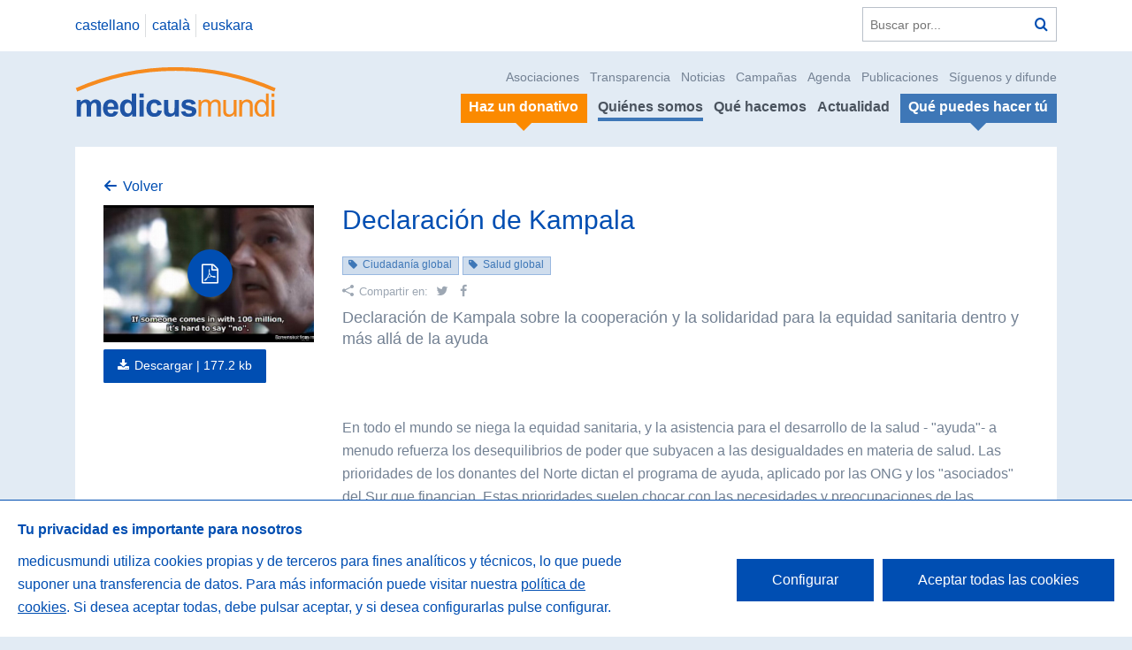

--- FILE ---
content_type: text/html; charset=UTF-8
request_url: https://medicusmundi.es/es/quienes-somos/transparencia/politicas-declaraciones-posicionamientos/330
body_size: 4662
content:
<!DOCTYPE html>
<!--[if IE 9]><html class="lt-ie10 no-js" lang="es"><![endif]-->
<html class="no-js" lang="es" data-url="https://medicusmundi.es/">
<head>
            <title>Declaraci&oacute;n de Kampala</title>

<meta name="viewport" content="width=device-width">

<meta property="og:site_name" content="Medicus Mundi" />
<meta property="og:url" content="https://medicusmundi.es/es/quienes-somos/transparencia/politicas-declaraciones-posicionamientos/330" />
<meta property="og:locale" content="es_ES" />

<title>Declaración de Kampala</title><meta name="title" content="Declaración de Kampala" /><meta property="og:title" content="Declaración de Kampala" /><meta name="twitter:title" content="Declaración de Kampala" />
<meta name="description" content="Federación de asociaciones de medicusmundi FAMME" /><meta property="og:description" content="Federación de asociaciones de medicusmundi FAMME" /><meta name="twitter:description" content="Federación de asociaciones de medicusmundi FAMME" />
<link rel="image_src" href="https://medicusmundi.es/storage/cache/images/76d/1581337184-1000x600_5e414a614a077_kampala.jpg" /><meta name="image" content="https://medicusmundi.es/storage/cache/images/76d/1581337184-1000x600_5e414a614a077_kampala.jpg" /><meta property="og:image" content="https://medicusmundi.es/storage/cache/images/76d/1581337184-1000x600_5e414a614a077_kampala.jpg" /><meta name="twitter:image" content="https://medicusmundi.es/storage/cache/images/76d/1581337184-1000x600_5e414a614a077_kampala.jpg" />

<meta name="twitter:card" content="photo" />
<meta name="twitter:site" content="@medicusmundi" />
<meta name="twitter:title" content="Declaraci&oacute;n de Kampala" />
<meta name="twitter:url" content="https://medicusmundi.es/es/quienes-somos/transparencia/politicas-declaraciones-posicionamientos/330" />
<meta name="google-site-verification" content="QbXil1Vxuqgat7vqP1QXIVuPO0SGrDbpKN6VvgKrtoU" />

<link href='//fonts.googleapis.com/css?family=Work+Sans:400,300,600,700,800' rel='stylesheet' type='text/css'>
<link rel="stylesheet" href="https://medicusmundi.es/assets/web/css/style.css?a5d80e84" />

<script type="text/javascript">
var htmlClasses = document.querySelector('html').classList;

htmlClasses.remove('no-js');
htmlClasses.add('js');
</script>

<script type="text/javascript">
    var cookieBannerTexts = {
        heading: 'Tu privacidad es importante para nosotros',
        description: 'medicusmundi utiliza cookies propias y de terceros para fines analíticos y técnicos, lo que puede suponer una transferencia de datos. Para más información puede visitar nuestra <a href="https://www.medicusmundi.es/es/informacion/cookies">política de cookies</a>. Si desea aceptar todas, debe pulsar aceptar, y si desea configurarlas pulse configurar.',
        acceptLabel: 'Aceptar todas las cookies',
        settingsLabel: 'Configurar',
        closeLabel: 'Guardar configuración',
        choices: {
            necessary: {
                label: 'Cookies técnicas',
                description: 'Cookies necesarias para el correcto uso de la web, como por ejemplo inicio de sesión, autenticación o seguridad. Esta categoría no puede deshabilitarse ya que este tipo de cookies son imprescindibles para el buen funcionamiento de la página web.'
            },
            analytics: {
                label: 'Cookies de análisis o medición',
                description: 'Permiten medir, de forma anónima, el número de visitas o la actividad. Gracias a ellas podemos mejorar constantemente introduciendo mejoras en función del análisis de los datos de uso que hacen los usuarios del servicio. Estas cookies son importantes para nosotras.'
            }
        }
    };
</script>

<!-- Global site tag (gtag.js) - Google Analytics -->
<script async src="https://www.googletagmanager.com/gtag/js?id=G-LN6K5P0XCN"></script>
    </head>

<body id="top" class=" pg-publication-single ">
<a class="accessibility-text-focusable skip-to-content" href="#content"
   accesskey="s">Saltar a contenido</a>

    <header class="ml-site-header">
    
    <div class="header-top">
        <div class="wrapper">
            <div class="header-language-search-wrapper">
                                        <nav class="at-language-menu">
                    <ul>
                                                                                                        <li>
                                                                    <a rel="alternate" hreflang="es" href="https://medicusmundi.es/es/quienes-somos/transparencia/politicas-declaraciones-posicionamientos/330">
                                        castellano
                                    </a>
                                                            </li>
                                                                                <li>
                                                                    <a class="disabled" rel="alternate" hreflang="ca" href="#"
                                       title="Lo sentimos, este contenido no est&aacute; disponible en este idioma.">
                                        catal&agrave;
                                    </a>
                                                            </li>
                                                                                <li>
                                                                    <a class="disabled" rel="alternate" hreflang="eu" href="#"
                                       title="Lo sentimos, este contenido no est&aacute; disponible en este idioma.">
                                        euskara
                                    </a>
                                                            </li>
                                            </ul>
                </nav>
                
                <div class="at-search-form">
                    <form action="https://medicusmundi.es/es/buscar" method="get">
                        <label class="accessibility-text" for="q">Buscar en la web</label>
                        <input placeholder="Buscar por..." id="q" name="q" type="text"/>
                        <button title="Buscar" type="submit" class="action-search"><span
                                    class="accessibility-text">Buscar</span></button>
                    </form>
                </div>
            </div>
        </div>
    </div>

    <div class="wrapper">
        <div class="header-logo-menu-wrapper">
            <div class="logo-wrapper">
                <a class="logo" href="https://medicusmundi.es/es"
                   title="Volver a la portada">
                    <img src="https://medicusmundi.es/assets/web/img/logo.svg" alt="Medicus Mundi"/>
                </a>
            </div>

            <a class="menu-responsive" data-action="(.at-menu)toggleClass:is-visible|(this)toggleClass:is-expanded"
               href="#"><span class="accessibility-text">Ver/ocultar men&uacute;</span></a>
            <div class="nav-wrapper at-menu">
                <nav role="navigation" class="secondary-menu">
                    <ul>
                        <li>
                            <a href="https://medicusmundi.es/es/quienes-somos/asi-nos-organizamos/asociaciones">Asociaciones</a>
                        </li>
                        <li>
                            <a href="https://medicusmundi.es/es/quienes-somos/transparencia">Transparencia</a>
                        </li>
                        <li><a href="https://medicusmundi.es/es/actualidad/noticias">Noticias</a></li>
                        <li><a href="https://medicusmundi.es/es/que-hacemos/educacion-para-la-ciudadania/campanas-e-incidencia">Campa&ntilde;as</a></li>
                        <li><a href="https://medicusmundi.es/es/que-hacemos/educacion-para-la-ciudadania/sensibilizacion">Agenda</a></li>
                        <li><a href="https://medicusmundi.es/es/actualidad/publicaciones">Publicaciones</a></li>
                        <li><a href="https://medicusmundi.es/es/quienes-somos/contacto">S&iacute;guenos y difunde</a></li>
                    </ul>
                </nav>
                <nav role="navigation" class="main-menu">
                    <ul>
                        <li>
                            <a class="is-featured is-secondary" href="https://medicusmundi.es/es/que-puedes-hacer-tu/haz-un-donativo">
                                <span>Haz un donativo</span>
                            </a>
                        </li>
                        <li>
                            <a href="https://medicusmundi.es/es/quienes-somos" class="is-active">Qui&eacute;nes somos</a>
                        </li>
                        <li>
                            <a href="https://medicusmundi.es/es/que-hacemos" >Qu&eacute; hacemos</a>
                        </li>
                        <li>
                            <a href="https://medicusmundi.es/es/actualidad" >Actualidad</a>
                        </li>
                        <li>
                            <a class="is-featured "
                               href="https://medicusmundi.es/es/que-puedes-hacer-tu">
                               <span>Qu&eacute; puedes hacer t&uacute;</span></a>
                        </li>
                    </ul>
                </nav>
            </div>
        </div>
    </div>

</header>

    
    
<div id="content">
        <div class="wrapper">
        <div class="inner-wrapper">
            <div class="breadcrumbs">
                <p><a href="https://medicusmundi.es/es/quienes-somos/transparencia/politicas-declaraciones-posicionamientos" class="action-back">Volver</a></p>
            </div>

            <div class="publication-header-wrapper">
                <div class="publication-image-wrapper">
                    <figure class="publication-image">
                                                    <p class="publication-icon action-pdf">
                                                                    <span class="accessibility-text">PDF</span>
                                                            </p>
                        
                        <img src="https://medicusmundi.es/storage/cache/images/713/1581337184-670x436_5e414a614a077_kampala.jpg"
                             alt=""/>

                                                    <div class="at-download">
                                <a href="https://medicusmundi.es/storage/resources/publications/5f6b214e2dfe8_declaracion-de-kampala.pdf"
                                   class="button action-download">Descargar | <span class="download-size">177.2 kb</span></a>
                            </div>

                                            </figure>
                </div>

                <div class="page-header-wrapper">
                    <header class="at-page-header">
                        <h1 class="page-header-title">Declaraci&oacute;n de Kampala</h1>

                                                    <ul class="at-tags-list">
                                                                    <li>
                                        <a href="https://medicusmundi.es/es/quienes-somos/transparencia/politicas-declaraciones-posicionamientos?tag=43">Ciudadan&iacute;a global</a>
                                    </li>
                                                                    <li>
                                        <a href="https://medicusmundi.es/es/quienes-somos/transparencia/politicas-declaraciones-posicionamientos?tag=2">Salud global</a>
                                    </li>
                                                            </ul>
                        
                        <section class="at-social-links-list-share">
    <header>
        <h1 class="share-list-title">Compartir en:</h1>
    </header>

    <ul>
        <li>
            <a href="https://twitter.com/intent/tweet?url=https://medicusmundi.es/es/quienes-somos/transparencia/politicas-declaraciones-posicionamientos/330&amp;text=Declaraci&oacute;n de Kampala&amp;via=medicusmundi" target="_blank"
               class="twitter ">
                <span class="accessibility-text">Twitter</span>
            </a>
        </li>

        <li>
            <a href="https://www.facebook.com/sharer/sharer.php?u=https://medicusmundi.es/es/quienes-somos/transparencia/politicas-declaraciones-posicionamientos/330" target="_blank"
               class="facebook">
                <span class="accessibility-text">Facebook</span>
            </a>
        </li>
    </ul>
</section>



                        <div class="page-header-intro">
                            <p>Declaraci&oacute;n de Kampala sobre la cooperaci&oacute;n y la solidaridad para la equidad sanitaria dentro y m&aacute;s all&aacute; de la ayuda</p>

<p>&nbsp;</p>

                        </div>
                    </header>

                    <div class="narrow-wrapper">
                        <p>En todo el mundo se niega la equidad sanitaria, y la asistencia para el desarrollo de la salud - &quot;ayuda&quot;- a menudo refuerza los desequilibrios de poder que subyacen a las desigualdades en materia de salud. Las prioridades de los donantes del Norte dictan el programa de ayuda, aplicado por las ONG y los &quot;asociados&quot; del Sur que financian. Estas prioridades suelen chocar con las necesidades y preocupaciones de las comunidades, los gobiernos y la sociedad civil en muchos pa&iacute;ses del mundo.</p>

                    </div>
                </div>
            </div>
        </div>

        <div class="inner-wrapper inner-blue-1">
            <div class="ml-info-list">
                <header class="at-section-header">
                    <h1 class="section-header-title">Sobre esta publicaci&oacute;n</h1>
                </header>

                <div class="info-list-wrapper">
                    <dl class="item-list">
                                            <dt class="info-line-clock"><span>A&ntilde;o</span></dt>
                        <dd><span>2020</span></dd>
                                            <dt class="info-line-tag"><span>Categor&iacute;a</span></dt>
                        <dd><span>Declaraciones</span></dd>
                                        </dl>
                </div>
            </div>
        </div>

        <div class="inner-wrapper inner-blue-4">
                    </div>
    </div>

</div>

    <div class="ml-site-footer" accesskey="0">
    <div class="wrapper">
        <div class="footer-inner-wrapper">
            <div class="site-links-wrapper">
                <div class="site-links-row">
                    <section class="at-links-list">
                        <h1><a href="https://medicusmundi.es/es/quienes-somos">Qui&eacute;nes somos</a></h1>
                        <ul>
                                                                                                <li><a href="https://medicusmundi.es/es/quienes-somos/somos-medicusmundi">Somos medicusmundi</a></li>
                                                                                        <li><a href="https://medicusmundi.es/es/quienes-somos/historia">Nuestra historia</a></li>
                            <li>
                                <a href="https://medicusmundi.es/es/quienes-somos/asi-nos-organizamos">As&iacute; nos organizamos</a>
                            </li>
                            <li>
                                <a href="https://medicusmundi.es/es/quienes-somos/alianzas-y-redes">Alianzas, redes y espacios de participaci&oacute;n</a>
                            </li>
                            <li>
                                <a href="https://medicusmundi.es/es/quienes-somos/reconocimientos-y-premios">Reconocimientos y premios</a>
                            </li>
                            <li>
                                <a href="https://medicusmundi.es/es/quienes-somos/transparencia">Nuestro compromiso con la transparencia</a>
                            </li>
                            <li>
                                <a href="https://medicusmundi.es/es/panel/documentos">Zona Mundi</a>
                            </li>
                        </ul>
                    </section>

                    <section class="at-links-list">
                        <h1><a href="https://medicusmundi.es/es/que-hacemos">Qu&eacute; hacemos</a></h1>
                        <ul>
                            <li><a href="https://medicusmundi.es/es/proyectos/areas">Proyectos de desarrollo y ayuda humanitaria</a></li>
                            <li><a href="https://medicusmundi.es/es/paises">Pa&iacute;ses en los que trabajamos</a>
                            </li>
                            <li>
                                <a href="https://medicusmundi.es/es/que-hacemos/educacion-para-la-ciudadania">Educaci&oacute;n para la transformaci&oacute;n social</a>
                            </li>
                        </ul>
                    </section>

                    <section class="at-links-list">
                        <h1>
                            <a href="https://medicusmundi.es/es/que-puedes-hacer-tu">Qu&eacute; puedes hacer t&uacute;</a>
                        </h1>
                        <ul>
                            <li><a href="https://medicusmundi.es/es/que-puedes-hacer-tu/asociate">As&oacute;ciate</a></li>
                            <li><a href="https://medicusmundi.es/es/que-puedes-hacer-tu/haz-un-donativo">Haz un donativo</a></li>
                            <li><a href="https://medicusmundi.es/es/que-puedes-hacer-tu/empresas">Colabora como empresa</a>
                            </li>
                                                            <li><a href="https://medicusmundi.es/es/que-puedes-hacer-tu/haz-un-legado">Testamento Solidario medicusmundi: tu legado de salud</a></li>
                                                                                        <li><a href="https://medicusmundi.es/es/que-puedes-hacer-tu/comercio-justo">Comercio justo</a></li>
                                                                                        <li><a href="https://medicusmundi.es/es/que-puedes-hacer-tu/tarjetas-affinity">Tarjetas Affinity e Inversiones Socialmente Responsables</a></li>
                                                                                        <li>
                                    <a href="https://medicusmundi.es/es/que-puedes-hacer-tu/ofertas-de-trabajo/voluntariado">&Uacute;nete a nuestro voluntariado</a>
                                </li>
                                                        <li><a href="https://medicusmundi.es/es/que-puedes-hacer-tu/ofertas-de-trabajo">Trabaja en medicusmundi</a></li>
                            <li><a href="https://medicusmundi.es/es/quienes-somos/contacto">S&iacute;guenos y difunde</a></li>
                        </ul>
                    </section>

                    <section class="at-links-list">
                        <h1>
                            <a href="https://medicusmundi.es/es/actualidad">Actualidad</a>
                        </h1>
                        <ul>
                            <li><a href="https://medicusmundi.es/es/actualidad/noticias">Noticias</a></li>
                            <li><a href="https://medicusmundi.es/es/actualidad/agenda">Agenda</a></li>
                            <li><a href="https://medicusmundi.es/es/actualidad/prensa">Prensa</a></li>
                            <li><a href="https://medicusmundi.es/es/actualidad/publicaciones">Publicaciones</a></li>
                            <li>
                                <a href="https://medicusmundi.es/es/actualidad#list-blogs">Blog medicusmundi</a>
                            </li>
                        </ul>

                                                    <h1>Info. legal</h1>
                            <ul>
                                                                    <li><a href="https://medicusmundi.es/es/informacion/privacidad">Privacidad</a></li>
                                                                    <li><a href="https://medicusmundi.es/es/informacion/licencia">Licencia</a></li>
                                                                    <li><a href="https://medicusmundi.es/es/informacion/nota-legal">Nota legal</a></li>
                                                                    <li><a href="https://medicusmundi.es/es/informacion/cookies">Cookies</a></li>
                                                                    <li><a href="https://medicusmundi.es/es/informacion/Accesibilidad">Accesibilidad</a></li>
                                                            </ul>
                                            </section>
                </div>
            </div>

                    </div>
    </div>
    <div class="footer-colophon">
        <div class="wrapper">
            <div class="colophon-inner-wrapper">
                <div class="footer-address-wrapper">
                    <p>Medicus Mundi C/ Lanuza 9, local 28028 Madrid</p>
                </div>
                <div class="footer-contact-wrapper">
                    <dl>
                        <dt>Tel&eacute;fono</dt>
                        <dd>(+34) 913 19 58 49 / 902 10 10 65 </dd>
                        <dt>Fax</dt>
                        <dd>(+34) 913 19 57 38</dd>
                        <dt>Email</dt>
                        <dd><a href="mailto:federacion@medicusmundi.es">federacion@medicusmundi.es</a>
                        </dd>
                    </dl>
                </div>
                <div class="footer-social-wrapper at-social-links-list">
                    <ul>
                        <li>
                            <a href="https://www.youtube.com/channel/UCfObLamKyWtYBu6oXCtew_Q" class="youtube">
                                <span class="accessibility-text">YouTube</span>
                            </a>
                        </li>
                        <li>
                            <a href="https://twitter.com/medicusmundi?lang=es" class="twitter">
                                <span class="accessibility-text">Twitter</span>
                            </a>
                        </li>
                        <li>
                            <a href="https://www.facebook.com/medicusmundi/" class="facebook">
                                <span class="accessibility-text">Facebook</span>
                            </a>
                        </li>
                        <li>
                            <a href="https://www.instagram.com/medicusmundi.es/" class="instagram">
                                <span class="accessibility-text">Instagram</span>
                            </a>
                        </li>
                        <li>
                            <a href="https://www.linkedin.com/company/medicusmundi" class="linkedin">
                                <span class="accessibility-text">LinkedIn</span>
                            </a>
                        </li>
                    </ul>
                </div>
            </div>
        </div>
    </div>
</div>
<script src="https://medicusmundi.es/assets/web/js/common.f506b99b251b6cc021a3.js"></script>

    <script src="https://medicusmundi.es/assets/web/js/main.f506b99b251b6cc021a3.js"></script>

<script>
    function loadScript (a) {
        var b = document.getElementsByTagName('head')[0], c = document.createElement('script');
        c.type = 'text/javascript';
        c.src = 'https://tracker.metricool.com/resources/be.js';
        c.onreadystatechange = a;
        c.onload = a;
        b.appendChild(c);
    }

    loadScript(function () {beTracker.t({ hash: 'f7a844aae746459d00f344e3507cca7b' });});
</script>
</body>
</html>


--- FILE ---
content_type: image/svg+xml
request_url: https://medicusmundi.es/assets/web/img/logo.svg
body_size: 2745
content:
<svg xmlns="http://www.w3.org/2000/svg" width="229" height="59.75" viewBox="-30.5 0 229 59.75"><path fill="#1F54A5" d="M-28.867 57.195V38.669h4.566v2.478c1.697-1.957 3.653-3.001 5.87-3.001 1.174 0 2.218.264 3.131.784.914.525 1.565 1.305 2.087 2.217.912-.912 1.696-1.692 2.607-2.217.914-.521 1.958-.784 3.131-.784 1.436 0 2.48.264 3.394.913.912.524 1.695 1.306 2.217 2.479.392.652.522 1.96.522 3.784v11.873H-6.3V46.629c0-1.958-.129-3.131-.521-3.652-.392-.654-1.173-1.044-2.087-1.044-.653 0-1.304.26-1.958.651-.654.394-1.043 1.046-1.305 1.826-.262.913-.391 2.219-.391 3.914v8.873h-4.958V47.021c0-1.827-.131-3.001-.261-3.522-.131-.521-.391-.912-.783-1.174-.392-.262-.912-.394-1.564-.394-.783 0-1.435.26-1.958.651a3.386 3.386 0 0 0-1.435 1.825c-.262.655-.391 1.958-.391 3.787v9.001h-4.955M6.095 46.365h7.438c-.13-1.432-.523-2.607-1.175-3.262a3.213 3.213 0 0 0-2.479-1.173c-1.174 0-2.087.392-2.74 1.173-.651.784-1.044 1.829-1.044 3.262m-2.74-5.478c1.696-1.828 3.654-2.74 6.133-2.74 2.739 0 4.958.912 6.652 2.74 1.566 1.83 2.349 4.698 2.218 8.481H6.095c0 1.434.394 2.607 1.176 3.393.783.782 1.695 1.171 2.871 1.171.652 0 1.304-.128 1.826-.52.522-.394.914-1.177 1.305-2.088l4.826.782c-.651 1.825-1.564 3.262-3 4.173-1.306.916-3.001 1.306-5.088 1.306-3.262 0-5.612-1.043-7.178-3.128-1.172-1.696-1.826-3.786-1.826-6.395.001-2.996.784-5.478 2.348-7.175zM29.448 53.804c1.174 0 2.086-.523 2.869-1.435.783-1.044 1.175-2.479 1.175-4.437 0-2.088-.392-3.652-1.175-4.566-.783-.912-1.697-1.434-2.869-1.434-1.175 0-2.218.521-3.001 1.434-.783.914-1.174 2.216-1.174 4.175s.261 3.393.783 4.306c.914 1.304 1.957 1.957 3.392 1.957m1.697 3.132a7.928 7.928 0 0 1-3.132.65c-2.217 0-4.044-.782-5.478-2.479-1.566-1.694-2.349-4.174-2.349-7.306 0-3.128.783-5.478 2.215-7.175 1.566-1.697 3.394-2.48 5.61-2.48 2.218 0 4.045.913 5.48 2.612v-9.264h4.959v25.702h-4.566v-2.738c-.783 1.174-1.696 1.952-2.739 2.478zM42.233 36.06v-4.564h4.828v4.565l-4.828-.001m0 21.135V38.669h4.828v18.526h-4.828zM52.41 40.759c1.696-1.7 3.913-2.612 6.652-2.612 2.217 0 4.045.525 5.349 1.569 1.304.911 2.349 2.347 3.001 4.433l-4.958.785c-.13-.914-.521-1.697-1.173-2.09-.521-.521-1.303-.782-2.217-.782-1.174 0-2.216.392-2.871 1.304-.782.912-1.172 2.217-1.172 4.175 0 2.217.391 3.785 1.172 4.697.784.912 1.826 1.435 3.001 1.435.914 0 1.697-.26 2.349-.782.522-.521.912-1.434 1.174-2.74l4.826.784c-.392 2.216-1.435 3.782-2.87 4.958-1.434 1.174-3.26 1.696-5.739 1.696-2.74 0-4.826-.783-6.522-2.478-1.566-1.696-2.349-4.175-2.349-7.176s.781-5.482 2.347-7.176M69.891 38.669h4.957v8.48c0 2.61.131 4.176.262 4.825.129.653.52 1.044 1.043 1.438.393.391 1.044.52 1.695.52.915 0 1.697-.261 2.351-.782.654-.392 1.173-1.043 1.303-1.696.261-.653.393-2.217.393-4.961V38.67h4.957v18.526h-4.565v-2.741c-.653 1.045-1.567 1.825-2.741 2.35a7.612 7.612 0 0 1-3.39.782c-1.303 0-2.479-.262-3.393-.782-1.044-.524-1.827-1.304-2.218-2.35-.391-.913-.651-2.348-.651-4.045l-.003-11.741M104.332 55.891c-1.434 1.174-3.521 1.695-6.26 1.695-2.479 0-4.566-.521-6.002-1.437a7.89 7.89 0 0 1-3.001-4.303l4.957-.653c.262.916.656 1.697 1.305 2.22.653.391 1.566.652 2.741.652 1.173 0 2.216-.263 2.87-.652.391-.393.653-.784.653-1.304 0-.393-.131-.784-.394-.916-.13-.26-.652-.521-1.566-.649-4.044-.913-6.521-1.695-7.565-2.479-1.434-.912-2.216-2.349-2.216-4.176 0-1.563.651-2.87 1.825-4.044 1.305-1.174 3.263-1.699 6.001-1.699 2.479 0 4.435.396 5.611 1.309 1.302.781 2.216 1.955 2.608 3.651l-4.696.913c-.131-.783-.522-1.303-1.043-1.697a4.513 4.513 0 0 0-2.351-.649c-1.303 0-2.217.26-2.868.649-.394.131-.522.521-.522.913 0 .395.129.651.522.911.39.393 1.956.785 4.563 1.436 2.609.651 4.438 1.306 5.482 2.218 1.042.782 1.564 1.957 1.564 3.653.001 1.698-.782 3.135-2.218 4.438"/><path fill="#F68B1F" d="M108.897 38.669h2.741v2.61c.648-.913 1.432-1.696 2.345-2.22.916-.65 2.089-.914 3.393-.914 1.306 0 2.479.267 3.392.914.913.523 1.437 1.306 1.828 2.349 1.435-2.215 3.392-3.263 5.741-3.263 1.825 0 3.26.526 4.302 1.567.916 1.046 1.436 2.609 1.436 4.697v12.785h-3.13V45.456a13.66 13.66 0 0 0-.261-2.737c-.264-.523-.652-.916-1.174-1.306-.521-.392-1.174-.521-1.827-.521-1.436 0-2.479.391-3.261 1.304-.913.911-1.306 2.216-1.306 4.173v10.829h-3.26V45.191c0-1.434-.264-2.607-.651-3.261-.523-.651-1.436-1.044-2.61-1.044-.911 0-1.695.263-2.478.653-.783.521-1.305 1.177-1.564 2.091-.395.909-.525 2.217-.525 3.91v9.656h-3.129l-.002-18.527M143.861 54.976c.912 0 1.826-.262 2.739-.784.914-.521 1.434-1.176 1.696-1.957.391-.786.521-1.957.521-3.653V38.67h3.128v18.523h-2.736v-2.738c-1.436 2.088-3.522 3.13-5.998 3.13-1.046 0-2.091-.131-3.002-.521-.914-.391-1.698-1.043-2.09-1.697-.521-.653-.911-1.436-1.042-2.35-.131-.648-.131-1.564-.131-2.869V38.667h3.131v10.307c0 1.566 0 2.61.129 3.26a2.684 2.684 0 0 0 1.303 1.958c.655.522 1.438.784 2.352.784M165.385 41.539c-.519-.393-1.174-.652-2.084-.652-1.438 0-2.613.393-3.527 1.304-.911.913-1.432 2.479-1.432 4.828v10.174h-3.262V38.669h2.868v2.61c1.438-2.09 3.395-3.134 6.002-3.134 1.177 0 2.09.267 3.001.657.911.389 1.696.913 2.217 1.563.392.65.784 1.436.912 2.349l.261 3.13v11.351h-3.261V45.977c0-1.303-.129-2.348-.26-3-.258-.655-.782-1.046-1.435-1.438M175.954 39.454c1.177-.915 2.611-1.309 4.175-1.309 1.174 0 2.087.264 2.872.786a5.12 5.12 0 0 1 2.216 1.827v-9.264h3.13v25.702h-2.999v-2.35c-1.176 1.827-2.874 2.738-5.219 2.738-1.438 0-2.871-.391-4.045-1.176a8.188 8.188 0 0 1-2.871-3.39c-.652-1.434-1.042-3.13-1.042-5.086 0-1.827.261-3.525.912-5.091.651-1.435 1.566-2.607 2.871-3.387m-.522 8.481c0 2.348.522 4.175 1.565 5.349.913 1.174 2.088 1.824 3.523 1.824s2.607-.52 3.523-1.694c.911-1.176 1.434-2.87 1.434-5.219 0-2.479-.522-4.437-1.434-5.61-1.044-1.176-2.219-1.825-3.655-1.825s-2.609.649-3.521 1.825c-.913 1.175-1.435 2.869-1.435 5.35zM191.61 35.147v-3.655h3.13v3.655h-3.13m0 22.048V38.669h3.13v18.526h-3.13zM-29.78 25.363C-12.43 17.797 5.704 12.056 24.489 8.01c19.31-4.044 38.879-6.13 58.579-6.13 19.697 0 39.268 2.086 58.575 6.13 18.916 4.046 37.181 9.785 54.531 17.481l-1.566 3.783c-17.351-7.567-35.223-13.308-53.748-17.221-18.915-4.045-38.224-6.002-57.792-6.002-19.57 0-38.747 1.957-57.664 6.002a279.144 279.144 0 0 0-53.619 17.222l-1.565-3.912"/></svg>